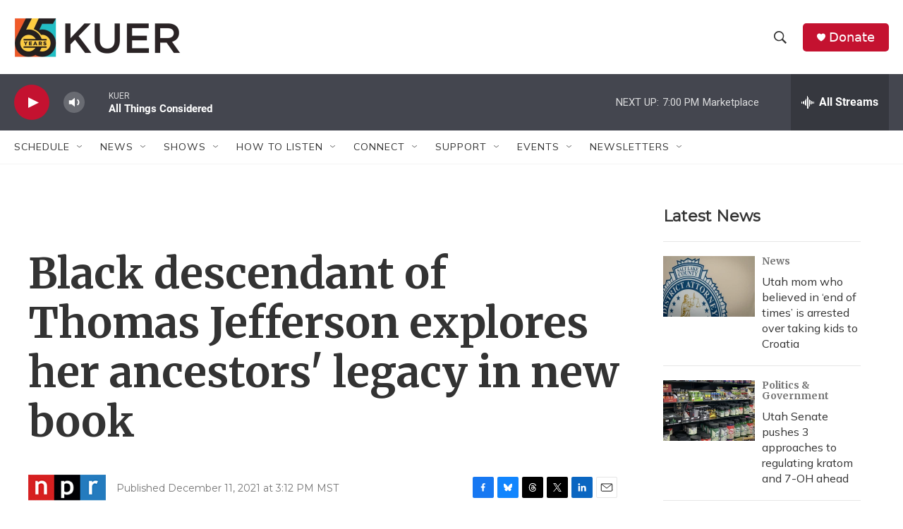

--- FILE ---
content_type: text/html; charset=utf-8
request_url: https://www.google.com/recaptcha/api2/aframe
body_size: 265
content:
<!DOCTYPE HTML><html><head><meta http-equiv="content-type" content="text/html; charset=UTF-8"></head><body><script nonce="If-gi2-UQoluhUNgaeHQ1g">/** Anti-fraud and anti-abuse applications only. See google.com/recaptcha */ try{var clients={'sodar':'https://pagead2.googlesyndication.com/pagead/sodar?'};window.addEventListener("message",function(a){try{if(a.source===window.parent){var b=JSON.parse(a.data);var c=clients[b['id']];if(c){var d=document.createElement('img');d.src=c+b['params']+'&rc='+(localStorage.getItem("rc::a")?sessionStorage.getItem("rc::b"):"");window.document.body.appendChild(d);sessionStorage.setItem("rc::e",parseInt(sessionStorage.getItem("rc::e")||0)+1);localStorage.setItem("rc::h",'1769558642039');}}}catch(b){}});window.parent.postMessage("_grecaptcha_ready", "*");}catch(b){}</script></body></html>